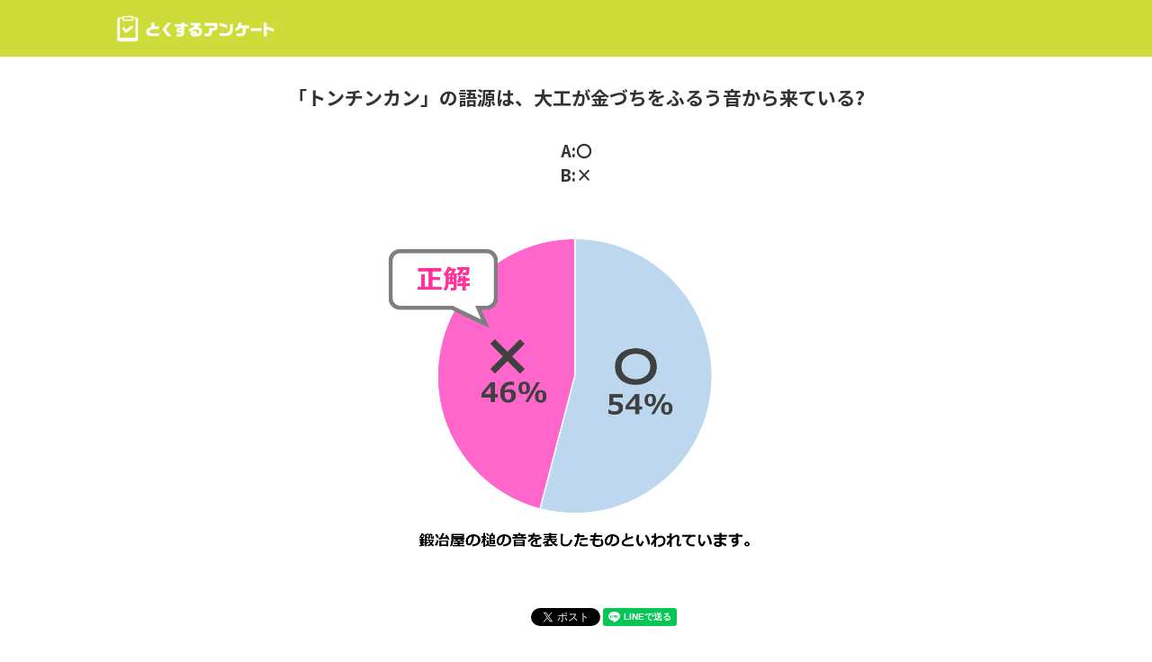

--- FILE ---
content_type: text/html; charset=utf-8
request_url: https://survey.mb.softbank.jp/st/cont/result/html/study/study-20210903.html
body_size: 6104
content:
<!DOCTYPE HTML>
<html lang="ja">
<head  prefix="og: http://ogp.me/ns# fb: http://ogp.me/ns/fb# article: http://ogp.me/ns/article#">
  <meta charset="UTF-8">
  <meta name="viewport" content="width=device-width,initial-scale=1.0,maximum-scale=1.0,minimum-scale=1.0,user-scalable=no">
  <title>アンケート回答結果一覧</title>
  <meta name="description" content="ソフトバンクのとくするアンケートでアンケートを取った集計結果を公開！">
  <meta name="format-detection" content="telephone=no,address=no,email=no">
  <!-- ogp -->
  <meta property="og:title" content="アンケート回答結果" />
  <meta property="og:type" content="website" />
  <meta property="og:url" content="https://survey.mb.softbank.jp/st/cont/result/html/study/study-20210903.html" />
  <meta property="og:image" content="https://survey.mb.softbank.jp/st/cont/result/images/study/s-result-20210903.png" />
  <meta property="og:site_name" content="とくするアンケート" />
  <meta property="og:description" content="アンケート回答結果" />
  <meta property="fb:app_id" content="373552570184558" />
  <!-- /ogp -->
  <link href="https://fonts.googleapis.com/css?family=Noto+Sans+JP:400,700&display=swap" rel="stylesheet">
  <link rel="stylesheet" href="../../css/reset.css">
  <link rel="stylesheet" href="../../css/result.css">
  <link rel="stylesheet" href="../../css/common.css">
  <link rel="stylesheet" href="../../css/sns.css">
  <link rel="stylesheet" href="../../css/sp.css">
  <script src="../../js/jquery-3.6.1.min.js"></script>
  <script src="../../js/index.js"></script>
</head>

<body>
    <!-- Google Tag Manager -->
    <noscript><iframe src="//www.googletagmanager.com/ns.html?id=GTM-BMSW" height="0" width="0" style="display:none;visibility:hidden"></iframe></noscript>
    <script>try{if(navigator.appVersion.toLowerCase().indexOf("msie 6.")==-1){(function(w,d,s,l,i){w[l]=w[l]||[];w[l].push({'gtm.start':new Date().getTime(),event:'gtm.js'});var f=d.getElementsByTagName(s)[0],j=d.createElement(s),dl=l!='dataLayer'?'&l='+l:'';j.async=true;j.src='//www.googletagmanager.com/gtm.js?id='+i+dl;f.parentNode.insertBefore(j,f);})(window,document,'script','dataLayer','GTM-BMSW');}}catch(e){}</script>
    <!-- End Google Tag Manager -->
    <div id="wrapper">
        <header class="header">
        <div class="inner">
            <h1><img src="../../images/logo_softbank.png" alt="アンケート集計結果" lang="en"></h1>
            <h2 class="logo"><a href="https://survey.mb.softbank.jp/" target="_blank">
            <img src="../../images/logo_tokusuru-wh.png" alt="とくするアンケート"></a></h2>
        </header>
        </div>
        <!-- /header -->
        <main>
            <div class="question">
                <!-- 設問文：手動変更 -->
                <h1>「トンチンカン」の語源は、大工が金づちをふるう音から来ている?</h1>
                <p>A:〇<br>
                   B:×</p>
            </div>
            <div class="aggregate-result">
                <!-- 結果内容、結果画像：手動変更 -->
                <img src="../../images/study/s-result-20210903.png" alt="結果">
            </div>

            <!-- sns section:START -->
            <div id="sns">
                <div id="sns_center">
                <div id="fbshare"><iframe src="https://www.facebook.com/plugins/share_button.php?href=https%3A%2F%2Fsurvey.mb.softbank.jp%2Fst%2Fcont%2Fresult%2Fhtml%2Fstudy%2Fstudy-20210903.html&layout=button&size=small&width=61&height=20&appId=373552570184558" width="61" height="20" style="border:none;overflow:hidden" scrolling="no" frameborder="0" allowTransparency="true" allow="encrypted-media"></iframe></div>
                <div id="twitter"><a href="https://twitter.com/share?ref_src=twsrc%5Etfw" class="twitter-share-button" data-text="「トンチンカン」の語源は?/とくするアンケート調査結果" data-url="https://survey.mb.softbank.jp/st/cont/result/html/study/study-20210903.html" data-lang="ja" data-show-count="false">Tweet</a><script async src="https://platform.twitter.com/widgets.js" charset="utf-8"></script></div>
                <div id="line"><div class="line-it-button" data-lang="ja" data-type="share-a" data-ver="3" data-url="https://survey.mb.softbank.jp/st/cont/result/html/study/study-20210903.html" data-color="default" data-size="small" data-count="false" style="display: none;"></div><script src="https://d.line-scdn.net/r/web/social-plugin/js/thirdparty/loader.min.js" async="async" defer="defer"></script></div>
                </div>
            </div>
            <!-- sns section:END -->
            <!-- PR section START -->
            <div class="PR">
                <!-- adnw ad:start -->
                <div align="left">【ＰＲ】</div>
                <!-- ad tags Size: 300x250 ZoneId:1504538--> 
				<script type="text/javascript" src="https://js.mediams.mb.softbank.jp/t/504/538/a1504538.js"></script>
                <!-- adnw ad:end -->
            </div>
            <!-- PR section END -->
            <section id="answer">
                <a href="https://stn.mb.softbank.jp/37N77" target="_blank">とくするアンケートで<br><span>PayPayポイントを貯める</span></a>
            </section>
            <section id="to-index">
                <a href="/st/cont/result/" class="historyback">アンケート結果一覧</a>
            </section>

        </main>
        <!-- /main -->
        <footer>
        <div class="inner">
            <ul id="footerMenu">
            <li><a href="https://survey.mb.softbank.jp/faq/" target="_blank">よくある質問</a></li>
            <li><a href="https://www.softbank.jp/corp/aboutus/profile/" target="_blank">会社概要</a></li>
            <li><a href="https://www.softbank.jp/privacy/contact/sb-policy/" target="_blank">プライバシーポリシー</a></li>
            </ul>
            <p class="copyright">&copy; SoftBank Corp.</p>
        </div>
        </footer>
        <!-- /footer -->
    </div>
  <!-- /#wrapper -->
</body>
</html>


--- FILE ---
content_type: text/css
request_url: https://survey.mb.softbank.jp/st/cont/result/css/reset.css
body_size: 1822
content:
@charset "utf-8";

/*
* reset.css
*
* Copyright 2015, SoftBank
*
*/

html, body, div, span, object, iframe,
h1, h2, h3, h4, h5, h6, p, blockquote, pre,
abbr, address, cite, code,
del, dfn, em, img, ins, kbd, q, samp,
small, strong, sub, sup, var,
b, i,
dl, dt, dd, ol, ul, li,
fieldset, form, label, legend,
table, caption, tbody, tfoot, thead, tr, th, td,
article, aside, canvas, details, figcaption, figure,
footer, header, hgroup, menu, nav, section, summary,
time, mark, audio, video {
    margin:0;
    padding:0;
    border:0;
    outline:0;
    font-size:100%;
    font: inherit;
    vertical-align:baseline;
    background:transparent;
}

article,aside,details,figcaption,figure,
footer,header,hgroup,menu,nav,section {
    display:block;
}

body {
    -webkit-text-size-adjust: none;
    /*font-family: -apple-system, helvetica, arial,"ヒラギノ角ゴ Pro W3", "hiragino kaku gothic pro", "メイリオ", meiryo, "ＭＳ Ｐゴシック", "ms pgothic", sans-serif;*/
    line-height: 1.5;
}

ol, ul {
    list-style: none;
}

blockquote, q {
    quotes:none;
}

blockquote:before, blockquote:after,
q:before, q:after {
    content:"";
    content:none;
}

a {
    margin:0;
    padding:0;
    font-size:100%;
    vertical-align:baseline;
    background:transparent;
}

table {
    border-collapse:collapse;
    border-spacing:0;
}

fieldset,img{
    border: 0;
}

hr {
    display:block;
    height:1px;
    border:0;
    border-top:1px solid #CCC;
    margin:1em 0;
    padding:0;
}

input, select {
    vertical-align:middle;
}

.clearfix:after {
    content: ".";
    display: block;
    clear: both;
    height: 0;
    visibility: hidden;
}

.clearfix {
    min-height: 1px;
}

* html .clearfix {
    height: 1px;
    /*¥*//*/
    height: auto;
    overflow: hidden;
    /**/
}

.clear{
    clear:both;
}


--- FILE ---
content_type: text/css
request_url: https://survey.mb.softbank.jp/st/cont/result/css/result.css
body_size: 7687
content:
@charset "UTF-8";
/*! normalize.css v8.0.0 | MIT License | github.com/necolas/normalize.css */
html {line-height: 1.15;-webkit-text-size-adjust: 100%}  body {margin: 0}  h1 {font-size: 2em;margin: .67em 0}  hr {-webkit-box-sizing: content-box;-moz-box-sizing: content-box;box-sizing: content-box;height: 0;overflow: visible}  pre {font-family: monospace, monospace;font-size: 1em}  a {background-color: transparent}  abbr[title] {border-bottom: none;text-decoration: underline;}  b, strong {font-weight: bolder}  code, kbd, samp {font-family: monospace, monospace;font-size: 1em}  small {font-size: 80%}  sub, sup {font-size: 75%;line-height: 0;position: relative;vertical-align: baseline}  sub {bottom: -.25em}  sup {top: -.5em}  img {border-style: none}  button, input, optgroup, select, textarea {font-family: inherit;font-size: 100%;line-height: 1.15;margin: 0}  button, input {overflow: visible}  button, select {text-transform: none}  [type=button], [type=reset], [type=submit], button {-webkit-appearance: button}  [type=button]::-moz-focus-inner, [type=reset]::-moz-focus-inner, [type=submit]::-moz-focus-inner, button::-moz-focus-inner {border-style: none;padding: 0}  [type=button]:-moz-focusring, [type=reset]:-moz-focusring, [type=submit]:-moz-focusring, button:-moz-focusring {outline: 1px dotted ButtonText}  fieldset {padding: .35em .75em .625em}  legend {-webkit-box-sizing: border-box;-moz-box-sizing: border-box;box-sizing: border-box;color: inherit;display: table;max-width: 100%;padding: 0;white-space: normal}  progress {vertical-align: baseline}  textarea {overflow: auto}  [type=checkbox], [type=radio] {-webkit-box-sizing: border-box;-moz-box-sizing: border-box;box-sizing: border-box;padding: 0}  [type=number]::-webkit-inner-spin-button, [type=number]::-webkit-outer-spin-button {height: auto}  [type=search] {-webkit-appearance: textfield;outline-offset: -2px}  [type=search]::-webkit-search-decoration {-webkit-appearance: none}  ::-webkit-file-upload-button {-webkit-appearance: button;font: inherit}  details {display: block}  summary {display: list-item}  template {display: none}  [hidden] {display: none}  blockquote, q {quotes: none}  blockquote:after, blockquote:before, q:after, q:before {content: '';content: none}  table {border-collapse: collapse;border-spacing: 0}  hr {display: block;height: 1px;border: 0;border-top: 1px solid #ccc;margin: 1em 0;padding: 0}  input[type=password]:focus, input[type=text]:focus, select:focus, textarea:focus {outline: 1px solid #8dafe6}  input[type=button]:focus, input[type=image]:focus {outline: 0}

dd, dl, dt, figcaption, figure, h1, h2, h3, h4, h5, h6, li, ol, p, ul {
    padding: 0;
    margin: 0
}
li, ol, ul {
    list-style: none;
    display: inline-block;
}
img {
    vertical-align: top;
}
.clearfix:after {
    content: " ";
    display: block;
    clear: both
}
body, html {
    font-family: -apple-system, BlinkMacSystemFont, "Hiragino Kaku Gothic ProN", "ヒラギノ角ゴ Pro W3", Meiryo, "メイリオ", sans-serif;
    font-size: 16px;
}
a {
    color: #999
}

/* タブ切り替え部分 START */
.tab_container {
    padding-bottom: 1em;
    background-color: #fff;
    margin: 0 auto;
    /* margin-bottom: 100px; */
}
.tab_item {
    width: calc(100%/2);
    padding:15px 0;
    border: 2px solid #000000;
    border-bottom: none;
    background-color: #F2F2F2;
    border-top-left-radius: 10px;
    border-top-right-radius: 10px;
    text-align: center;
    color: #a4a4a4;
    display: block;
    float: left;
    text-align: center;
    font-weight: bold;
    transition: all 0.2s ease;
}
.tab_item:hover {
    opacity: 0.75;
}
input[name="tab_item"] {
    display: none;
}

.tab_content {
    display: none;
    padding: 1em 1em 0;
    clear: both;
    overflow: hidden;
}
#tab1:checked ~ #tab1_content,
#tab2:checked ~ #tab2_content {  /*, #tab3:checked ~ #tab3_content , #tab4:checked ~ #tab4_contentを削除*/
    display: block;
}
.tab_container input:checked + .tab_item {
    background-color: #fff;
    color: #000000;
    font-size: 18px;
    border-right: none;
    border-left: none;
}
/* タブ切り替え部分 END */
/* まいにちアンケート一覧テーブル START */
.answer-box{
    padding: 30px 0px;
    width: 100%;
    text-align: center;
    margin: 0 auto;
}

.answer-box table{
    margin: 0 auto;
}

.answer-box h2{
    font-weight: bold;
    color: #000000;
    text-align: left;
}

.clickable-row:hover{
    /* background-color: darkgrey;
    opacity: 0.8; */
    background-color: #F2F2F2;
}

.answer-box td{
    text-align: center;
    width: 50%;
    font-size: 1.5em;
    word-break: break-all;
    vertical-align: middle;
}

.answer-box img{
    width: 160px;
    height: 100px;
}

.PR-img img{
    width: 300px;
    height: 250px;
}

.PR-img p{
    padding: 10px 5px 10px 5px;
    position: relative;
    text-align: center;
    display: block;
    font-weight: bold;
}

.mainichi-PR{
    padding: 10px 5px 10px 5px;
    position: relative;
    text-align: center;
    display: block;
    font-weight: bold; 
    font-size: 0.7em;  
}
/* まいにちアンケート一覧テーブル END */
/* 学習コンテンツ一覧 START */
.answer-content{
    padding: 20px 5px 20px 200px;
    position: relative;
    text-align: center;
    display: flex;
    align-items: center;
    border-bottom: 1px solid darkgrey;
}

.answer-content a{
    position: absolute;
    top: 0;
    left: 0;
    height:100%;
    width: 100%;
}

.answer-content a:hover{
    opacity: 0.1;
    background-color: #000000;
}

.answer-content img{
    width: 30px;
    height: 35px;
    margin-right: 10px;
}

.answer-content p{
    text-align: left;
    line-height: 40px;
    font-size: 1.5em;
    font-weight: bold;
    /* 文字を真ん中にしたい時
    margin-left: auto;
    margin-right: auto; */
}

.PR-content{
    padding: 10px 5px 10px 5px;
    position: relative;
    text-align: center;
    display: block;
    border-bottom: 1px solid darkgrey;
}

.PR-content p{
    padding: 10px 5px 10px 5px;
    position: relative;
    text-align: center;
    display: block;
    font-weight: bold;
}

.PR-content .PR-img img{
    width: 300px;
    height: 250px;
    text-align: left;
}

/* 学習コンテンツ一覧 END */
/* 結果ページ START */
.question{
    margin-top: 30px;
    text-align: center;
    display: block;
}

.question h1{
    text-align: left;
    display: inline-block;
    font-size: 1.5em;
    font-weight: bold;
}

.question p{
    font-size: 1.3em;
    font-weight: bold;
    margin-top: 30px;
}

.aggregate-result{
    text-align: center; 
    margin: 20px 0px 50px 0px;
}

.aggregate-result img{
    width: 500px;
    margin-top: 20px;
}

.aggregate-result p{
    font-size: 1em;
    margin-top: 10px;
}

.to-index{
    text-align: center;
    margin: 50px 0;
}

.PR{
    width:300px;
    margin:auto;
    margin-top: 50px;
    margin-bottom:20px;
}

.result_content{
    text-align: center;
    margin: 50px 0px;
}

.result-content p{
    font-weight: bold;
    font-size: 20px;
    text-align: center;
}
/* 結果ページ END */

.pagination{
    list-style: none;
    display: flex;
    justify-content: center;
    padding: 50px 0px;
}

.pagination li{
    margin: 5px;
    border: 3px solid #333;
}

.pagination a{
    display: block;
    text-decoration: none;
    color: #333;
    padding: 12px;
}

.active{
    background-color: #cddc39;
}

.active-st{
    background-color: #cddc39;
}

.next a{
    margin: 5px;
    border: 3px solid #333;
}

.prev a{
    margin: 5px;
    border: 3px solid #333;
}

.first-page a{
    margin: 5px;
    border: 3px solid #333;
}

.end-page a{
    margin: 5px;
    border: 3px solid #333;
}

--- FILE ---
content_type: text/css
request_url: https://survey.mb.softbank.jp/st/cont/result/css/common.css
body_size: 8555
content:
*, *:before, *:after {
  -moz-box-sizing: border-box;
  -webkit-box-sizing: border-box;
  box-sizing: border-box;
}

html {
  height: 100%;
  line-height: 1.5;
}

body {
  font-family: 'Noto Sans JP', -apple-system, helvetica, arial, "ヒラギノ角ゴ Pro W3", "hiragino kaku gothic pro", "メイリオ", meiryo, "ＭＳ Ｐゴシック", "ms pgothic", sans-serif;
  font-size: 14px;
  background-color: #fff;
  height: 100%;
  overflow-x: hidden;
  color: #333;
}

/*main {
  background-color: #f9f8ee;
}*/

a {
  color: #b1aa3a;
  transition: all 0.2s;
  -webkit-transition: all 0.2s;
  -ms-transition: all 0.2s;
  font-weight: bold;
}

a:hover {
  color: #003a93;
}

img {
  vertical-align: top;
}

.loading {
  /*ロード画面*/
  width: 100%;
  height: 100%;
  background: white;
  position: fixed;
  top: 0;
  left: 0;
  z-index: 20000;
}

.loading img {
  width: 40px;
  height: 40px;
  position: absolute;
  top: 50%;
  left: 50%;
  margin-top: -20px;
  margin-left: -20px;
}

.inner {
  max-width: 1024px;
  width: 94%;
  margin-right: auto;
  margin-left: auto;
  position: relative;
}

.only_sp {
  display: none;
}

.center {
  text-align: center;
}

.right {
  text-align: right;
}

.left {
  text-align: left;
}

.caution {
  color: #888;
  font-size: 12px;
  position: relative;
  padding-left: 12px;
}

.caution:before {
  position: absolute;
  content: "※";
  top: 0;
  left: 0;
  font-weight: 300;
}

.noicon.caution:before {
  position: absolute;
  content: "";
  top: 0;
  left: 0;
  font-weight: 300;
}

.red {
  color: #cc0000;
}

.green {
  color: #01cac3;
}

.blue {
  color: #009dd7;
}

.bold {
  font-weight: bold;
}

.pb1em {
  padding-bottom: 1em;
}

/* .header */
.header {
  *zoom: 1;
  background-color: #cddc39;
  padding: 15px 0;
  /*border-bottom: 3px solid #999;*/
}

.header:after {
  content: "";
  display: table;
  clear: both;
}

.header img {
  width: 100%;
}

.header h1 {
  float: left;
  width: 145px;
  display: none;
}

.header h2 {
  float: left;
  width: 180px;
}

.header .recruitment {
  float: right;
  font-size: 13px;
  padding: 5px 0;
}

.header .recruitment a {
  /*color: #4995ff;*/
  color: #3648a9;
  /*color: #333;*/
  font-weight: normal;
}

/* main */
main h3 {
  display: block;
  background-color: #afbc00;
  color: #fff;
  font-size: 26px;
  line-height: 1;
  padding: 15px;
  text-align: center;
}

.articleHeading{
  text-align: center;
  height: 200px;
  background-image: url("../images/index/newtitle_PC.png");
  background-size:  cover;
  background-position: center;
  background-repeat: no-repeat;
}

.articleMeta {
  text-align: right;
  font-size: 14px;
  color: #999;
  padding: 10px 30px;
}

.articleMeta .inner {
  max-width: 750px;
  margin-left: auto;
  margin-right: auto;
}

/* mainVisual */
#mainVisual {
  text-align: center;
  padding: 30px 0;
}

#mainVisual .inner {
  max-width: 750px;
}

#mainVisual .inner > img {
  width: 100%;
}

#mainVisual div.copy {
  width: 100%;
  border: 2px dotted #c0d000;
  margin: 30px auto;
  padding: 20px;
  text-align: left;
  font-size: 16px;
}

/*#mainVisual img {
  width: 100%;
}*/

/* result */
#result {
  background-color: #cdde20;
  text-align: center;
}

#result .inner {
  max-width: 960px;
  margin: auto;
  display: inline-block;
}

#result .inner img {
  max-width: 750px;
  width: 100%;
}

#result .inner div {
  background-color: #fff;
  margin-top: 30px;
  display: block;
  padding: 24px;
}

#result .inner div:last-child {
  margin-bottom: 30px;
}

#result .inner div p.result_q {
  text-align: left;
  display: table;
  width: 100%;
  border-top: 1px solid #eee;
}

/* 結果を画像ではなくテキスト表示 */
#result .inner div .result_text {
  width: 100%;
  margin-top: 0;
  padding: 15px;
  font-size: 16px;
  line-height: 1.5;
  text-align: left;
}

#result .inner div .result_a {
  width: 100%;
  padding: 15px;
  font-size: 16px;
  line-height: 1.5;
  text-align: left;
  border-top: 1px solid #eee;
}

#result .inner div .result_a::after {
  content: '';
  clear: both;
  display: table;
  width: 100%;
}

/* アイコン */
#result .inner div .result_a_icon {
  float: left;
  display: inline-block;
  margin: 0 20px 15px 0;
  max-width: 60px;
}

#result .inner div .result_a {
  border-bottom: 1px solid #eee;
  background-color: #eee;
}

/* テキストコメント2つ目 */
#result .inner div .result_a p:not(:first-child):not(:first-of-type):last-child {
  margin-top: 15px;
  margin-bottom: 0;
}

#result .inner div .result_a .end_report {
  clear: both;
  text-align: center;
}

#result .inner div p.result_q span:first-child {
  background-color: #cdde20;
  padding: 5px 0;
  display: table-cell;
  vertical-align: middle;
  width: 80px;
}

#result .inner div p.result_q span:last-child {
  display: table-cell;
  vertical-align: middle;
  padding: 20px;
  font-size: 20px;
  background-color: #f7fcc2;
}

#result .inner div p.result_a span:first-child {
  background-color: #ff0000;
  padding: 5px 0;
  display: table-cell;
  vertical-align: middle;
  width: 80px;
}

#result .inner div p.result_a span:last-child {
  display: table-cell;
  vertical-align: middle;
  padding: 20px;
  color: #3e3f3d;
}

#result .inner div p.result_date {
  text-align: right;
  font-size: 12px;
  color: #666;
  padding-top: 20px;
  padding-bottom: 20px;
}

/* answer */
#answer {
  text-align: center;
  padding: 30px 0 36px;
  background-color: #eee;
}

#answer a {
  color: #fff;
  background-color: #f00;
  width: 580px;
  padding: 15px;
  /* margin-top: 25px; */
  display: inline-block;
  border-radius: 10px;
  text-decoration: none;
  font-size: 24px;
  box-shadow: 0px 6px 0px 0px rgba(204, 204, 204);
}

#answer a span {
  font-size: 32px;
}

#to-index {
  text-align: center;
  padding: 30px 0 36px;
}

#to-index a {
  color: #fff;
  background-color: #cddc39;
  width: 360px;
  padding: 15px;
  /* margin-top: 25px; */
  display: inline-block;
  border-radius: 10px;
  text-decoration: none;
  font-size: 20px;
  box-shadow: 0px 6px 0px 0px rgba(204, 204, 204);
}

/* log */


#result h3 {
  font-size: 24px;
  font-weight: bold;
  color: #245daf;
  padding-top: 40px;
}

/*#result h3 span:last-child {
    font-size: 20px;
    display: block;
}
#result .resultBtn {
    padding-bottom: 40px;
}*/
#result .resultBtn a {
  display: block;
  margin-top: 15px;
}

#result .resultBtn.only_pc a:nth-child(1) {
  display: inline-block;
  width: 582px;
  height: 110px;
  background: url(../images/btn_01_pc.png);
}

#result .resultBtn.only_pc a:nth-child(2) {
  display: inline-block;
  width: 582px;
  height: 110px;
  background: url(../images/btn_02_pc.png);
}

#result .resultBtn.only_pc a:nth-child(1):hover {
  background: url(../images/btn_01_on_pc.png);
}

#result .resultBtn.only_pc a:nth-child(2):hover {
  background: url(../images/btn_02_on_pc.png);
}

footer #footerMenu li a:hover {
  color: #999;
}

#result .resultBtn img {
  max-width: 507px;
  width: 100%;
  margin: -19px auto 0;
  transition: all 0.4s;
  -webkit-transition: all 0.4s;
  opacity: 1;
}

/*#result .resultBtn a {
    display: block;
    width: 582px;
    height: 110px;
    margin: 0 auto 16px;
    background: url(../images/btn_pc_on.png);
    background-size: contain;
}*/
#result .resultBtn img:hover {
  opacity: 0.7;
}

#result .caution:before {
  position: relative;
}

#result .caution:last-child {
  padding: 15px 0 40px;
}

#result .hidden {
  text-indent: -9999px;
  overflow: hidden;
}

/* footer */
footer {
  background-color: #fff;
  text-align: center;
  padding: 32px 0 32px 0;
  /*border-top: 1px solid #ccc;*/
}

footer #footerMenu {
  margin-bottom: 16px;
}

footer #footerMenu li {
  display: inline-block;
  margin: 0 8px 8px 8px;
}

footer #footerMenu li a {
  color: #4995ff;
  font-size: 16px;
}

footer #footerMenu li a:hover {
  color: #999;
}

footer .copyright {
  text-align: center;
  color: #666;
}


/* logArea */
#log {
  padding: 30px 0 45px;
  border-bottom: 1px solid #ccc;
}

#log h5 {
  margin-bottom: 30px;
  padding: 10px;
  font-size: 26px;
  color: #afbc00;
  border-top: 4px solid #afbc00;
  border-bottom: 4px solid #afbc00;
  text-align: center;
}

.logArea {
  max-width: 750px;
  overflow-x: scroll;
  -webkit-overflow-scrolling: touch;
  overflow-scrolling: touch;
}

#pastLog {
  display: flex;
  flex: 0 0 70%;
}

#pastLog li {
  width: 158px;
  margin-right: 15px;
}

#pastLog li p:first-child img {
  width: 158px;
  height: 158px;
  object-fit: contain;
  font-family: 'object-fit: contain;'; /*IE*/
  background-color: #fff;
  border: 1px solid #ccc;
}


--- FILE ---
content_type: text/css
request_url: https://survey.mb.softbank.jp/st/cont/result/css/sns.css
body_size: 605
content:
#result .inner #sns {
  margin: 0;
  padding:0;
  position: relative;
  /*margin-top: 60px;*/
}
#sns div {
  margin:0;
  padding:0;
}
#sns #sns_center {
  text-align: center;
  margin: 0;
  padding:0;
}
/*#sns #sns_left {*/
/*  float:left;*/
/*  margin:0;*/
/*  padding:0;*/
/*}*/
/*#sns #sns_right {*/
/*  float:right;*/
/*  margin:0;*/
/*  padding:0;*/
/*}*/
#sns #fbshare, #sns #twitter, #sns #line {
  display: inline-block ;
  vertical-align: top;
  margin:0;
  padding:0;
}
#sns #fblike {
  display: inline-block;
  vertical-align: top;
  width: 72px;
  overflow: hidden;
  margin:0;
  padding:0;
}


--- FILE ---
content_type: text/css
request_url: https://survey.mb.softbank.jp/st/cont/result/css/sp.css
body_size: 4543
content:
/* -------------sp mode------------- */
@media screen and (max-width: 767px) {
  .only_pc {
    display: none;
  }

  .only_sp {
    display: inline;
  }

  section.only_sp, div.only_sp {
    display: block;
  }

  .center_sp {
    text-align: center !important;
  }

  .right_sp {
    text-align: right !important;
  }

  .left_sp {
    text-align: left !important;
  }

  /* .header */
  .header {
    padding: 12px 0;
  }

  .header h1 {
    width: 88px;
  }

  .header h2 {
    width: 108px;
  }

  /* footer */
  footer {
    padding: 16px 0 16px 0;
  }

  footer #footerMenu {
    margin-bottom: 8px;
  }

  footer #footerMenu li {
    margin: 0 4px 4px 4px;
  }

  footer #footerMenu li a {
    font-size: 12px;
  }

  footer .copyright {
    font-size: 12px;
  }

  .answer-box td{
    width: 50%;
    font-size: 1.3em;
    word-break: keep-all;
  }

  .answer-box img{
    width: 120px;
    height: 80px;
  }

  .answer-content{
    padding: 20px 5px;
  }

  .answer-content img{
    width: 30px;
    height: 35px;
    margin-right: 10px;
  }

  .answer-content p{
    display: -webkit-box;
    -webkit-line-clamp: 2;
    -webkit-box-orient: vertical;
    overflow: hidden;
    line-height: 30px;
    font-size: 20px;
  }

    .PR-img img{
      width: 300px;
      height: 250px;
  }
}

@media only screen and (max-width:540px) {
  .aggregate-result img{
      width: 100%;
  }
}

@media screen and (max-width: 480px) {
  #result .inner div .result_text {
    margin: 0 20px;
    width: calc(100% - 40px);
  }
  #result .inner div .result_a {
    margin: 0 20px;
    width: calc(100% - 40px);
  }
  .header {
    border-bottom-width: 2px;
  }
  .header .logo {
    width: 118px;
  }
  .header .recruitment {
    padding: 4px 0 0;
    font-size: 11px;
  }

  main h3 {
    font-size: 16px;
    padding: 10px;
  }

  .articleHeading{
    text-align: center;
    height: 100px;
    background-image: url("../images/index/newtitle.png");
    background-size:  100% auto;
    background-position: center;
    background-repeat: no-repeat;
  }

  .articleMeta {
    padding: 5px 15px;
    border-bottom: none;
    font-size: 10px;
    border-bottom: 1px solid #999;
  }

  #mainVisual {
    text-align: center;
    padding: 24px 0 16px;
  }

  #mainVisual .inner, #result .inner, #log .inner {
    width: 100%;
  }

  #mainVisual div.copy {
    width: 90%;
    margin: 24px auto 16px;
  }

  #mainVisual img {
    width: auto;
  }

  #mainVisual p:last-child img {
    width: 16px;
  }

  #result .inner div p.result_q span:first-child,
  #result .inner div p.result_a span:first-child {
    width: 56px;
  }

  #result .inner div p.result_q span:last-child,
  #result .inner div p.result_a span:last-child {
    padding: 10px 15px;
    font-size: 16px;
  }

  #result .inner div .result_a_icon {
    max-width: 45px;
    margin: 0 10px 5px 0;
  }

  #result .inner div .result_a {
    padding: 10px;
    font-size: 14px;
  }

  #result {
    background-color: #fff;
  }

  #result .inner div {
    margin-top: 0;
    padding: 0;
    padding-bottom: 20px;
  }

  #result .inner div:last-child {
    margin-bottom: 0;
  }

  #result .inner div p.result_date {
    padding: 10px 15px 20px;
  }

  #answer {
    padding: 20px 15px 23px;
  }

  #answer > p {
    text-align: left;
  }

  #answer a {
    width: 290px;
    /* margin-top: 20px; */
    padding: 15px;
    font-size: 14px;
  }

  #answer a span {
    font-size: 18px;
  }

  #to-index {
    padding: 20px 15px 23px;
  }

  #to-index a {
    width: 220px;
    /* margin-top: 20px; */
    padding: 15px;
    font-size: 12px;
  }

  #log h5 {
    font-size: 16px;
  }

  /* sns */
  #result .inner #sns {
    padding: 0 5px 0px;
    margin-bottom: 0;
  }
  #result .inner #sns #sns_center {
    padding-bottom: 0;
  }

  .answer-box td{
    font-size: 1.2em;
    word-break: break-all;
    text-align: center;
  }

  .answer-box img{
    width: 140px;
    height: 80px;
    text-align: center;
  }

  .PR-img img{
    width: 300px;
    height: 250px;
    text-align: center;
    display: block;
    margin-left: auto;
    margin-right: auto;
  }

  .answer-content{
    padding: 20px 5px;
  }

  .answer-content img{
    width: 30px;
    height: 35px;
    margin-right: 10px;
  }  

  .answer-content p{
    display: -webkit-box;
    -webkit-line-clamp: 2;
    -webkit-box-orient: vertical;
    overflow: hidden;
    line-height: 30px;
    font-size: 18px;
  }

  .indent{
    display: inline-block;
  }

  .question h1{
    width: 90%;
  }

  .pagination a{
    padding: 9px;
  }
}


--- FILE ---
content_type: application/javascript; charset=utf-8
request_url: https://survey.mb.softbank.jp/st/cont/result/js/index.js
body_size: 955
content:
$(document).ready(function(){
    (function(){
        var ans; //1つ前のページが同一ドメインかどうか
        var bs  = false; //unloadイベントが発生したかどうか
        var ref = document.referrer;
        console.log(ref);
        $(window).bind("unload beforeunload",function(){
            bs = true;
        });
        re = new RegExp(location.hostname,"i");
        if(ref.match(re)){
            ans = true;
        }else{
            ans = false;
        }
        $('.historyback').bind("click",function(){
                var that = this;
            if(ans){
                history.back();
                setTimeout(function(){
                    if(!bs){
                        location.href = $(that).attr("href");
                    }
                },100);
            }else{
                    location.href = $(this).attr("href");
                }
            return false;
        });
    })();
});